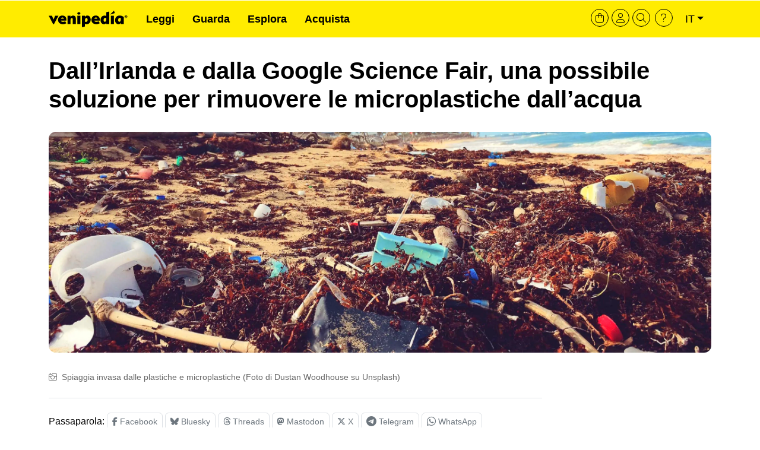

--- FILE ---
content_type: text/html; charset=UTF-8
request_url: https://venipedia.it/it/folio/dallirlanda-e-dalla-google-science-fair-una-possibile-soluzione-rimuovere-le-microplastiche
body_size: 9303
content:
<!DOCTYPE html>
<html lang="it" dir="ltr" prefix="og: https://ogp.me/ns#">
  <head>
    <meta charset="utf-8" />
<script type="module">import BugsnagPerformance from '//d2wy8f7a9ursnm.cloudfront.net/v1/bugsnag-performance.min.js';
BugsnagPerformance.start({ apiKey: '7575de755fc70263d78584586ca66eac' });</script>
<meta name="description" content="Le piccole particelle di plastica, cosiddette microplastiche, sono diventate un problema reale, dannoso per tutto il ciclo alimentare e per l&#039;inquinamento marino. Un ragazzo di 18 anni ha trovato una soluzione semplice, ma potenzialmente molto efficace." />
<link rel="canonical" href="https://venipedia.it/it/folio/dallirlanda-e-dalla-google-science-fair-una-possibile-soluzione-rimuovere-le-microplastiche" />
<meta name="generator" content="VNP" />
<meta name="rating" content="General" />
<meta property="og:site_name" content="Venipedia" />
<meta property="og:type" content="Article" />
<meta property="og:url" content="https://venipedia.it/it/folio/dallirlanda-e-dalla-google-science-fair-una-possibile-soluzione-rimuovere-le-microplastiche" />
<meta property="og:title" content="Dall’Irlanda e dalla Google Science Fair, una possibile soluzione per rimuovere le microplastiche dall’acqua" />
<meta property="og:description" content="Le piccole particelle di plastica, cosiddette microplastiche, sono diventate un problema reale, dannoso per tutto il ciclo alimentare e per l&#039;inquinamento marino. Un ragazzo di 18 anni ha trovato una soluzione semplice, ma potenzialmente molto efficace." />
<meta property="og:image" content="https://venipedia.it/sites/default/files/styles/immagine_contestuale_retina/public/repository_immagini/folio/2019/testata/copertina-microplastiche.jpg?h=8e3006ae&amp;itok=6_-33XxL" />
<meta property="og:image:url" content="https://venipedia.it/sites/default/files/styles/immagine_contestuale_retina/public/repository_immagini/folio/2019/testata/copertina-microplastiche.jpg?h=8e3006ae&amp;itok=6_-33XxL" />
<meta property="og:image:width" content="2400" />
<meta property="og:image:height" content="800" />
<meta property="article:publisher" content="https://fb.me/venipedia" />
<meta property="article:published_time" content="2019-08-05T19:33:28+0200" />
<meta property="article:modified_time" content="2025-06-05T14:29:37+0200" />
<meta name="dcterms.title" content="Dall’Irlanda e dalla Google Science Fair, una possibile soluzione per rimuovere le microplastiche dall’acqua" />
<meta name="dcterms.creator" content="Venipedia" />
<meta name="dcterms.description" content="Le piccole particelle di plastica, cosiddette microplastiche, sono diventate un problema reale, dannoso per tutto il ciclo alimentare e per l&#039;inquinamento marino. Un ragazzo di 18 anni ha trovato una soluzione semplice, ma potenzialmente molto efficace." />
<meta name="dcterms.publisher" content="Venipedia" />
<meta name="twitter:card" content="summary_large_image" />
<meta name="twitter:site" content="@venipedia" />
<meta name="twitter:title" content="Dall’Irlanda e dalla Google Science Fair, una possibile soluzione per rimuovere le microplastiche dall’acqua | Venipedia®" />
<meta name="twitter:description" content="Le piccole particelle di plastica, cosiddette microplastiche, sono diventate un problema reale, dannoso per tutto il ciclo alimentare e per l&#039;inquinamento marino. Un ragazzo di 18 anni ha trovato una soluzione semplice, ma potenzialmente molto efficace." />
<meta name="twitter:creator" content="@venipedia" />
<meta name="twitter:image" content="https://venipedia.it/sites/default/files/styles/immagine_contestuale_retina/public/repository_immagini/folio/2019/testata/copertina-microplastiche.jpg?h=8e3006ae&amp;itok=6_-33XxL" />
<meta name="theme-color" content="#ffed00" />
<meta name="MobileOptimized" content="width" />
<meta name="HandheldFriendly" content="true" />
<meta name="viewport" content="width=device-width, initial-scale=1, shrink-to-fit=no" />
<script type="application/ld+json">{"@context":"https://schema.org","@graph":[{"@type":"Article","@id":"https://venipedia.it/it/folio/dallirlanda-e-dalla-google-science-fair-una-possibile-soluzione-rimuovere-le-microplastiche#main-wrapper","headline":"Dall’Irlanda e dalla Google Science Fair, una possibile soluzione per rimuovere le microplastiche dall’acqua","name":"Dall’Irlanda e dalla Google Science Fair, una possibile soluzione per rimuovere le microplastiche dall’acqua","description":"Le piccole particelle di plastica, cosiddette microplastiche, sono diventate un problema reale, dannoso per tutto il ciclo alimentare e per l'inquinamento marino. Un ragazzo di 18 anni ha trovato una soluzione semplice, ma potenzialmente molto efficace.","image":{"@type":"ImageObject","representativeOfPage":"True","url":"https://venipedia.it/sites/default/files/styles/immagine_contestuale_retina/public/repository_immagini/folio/2019/testata/copertina-microplastiche.jpg?h=8e3006ae&amp;itok=6_-33XxL","width":"2400","height":"800"},"datePublished":"2019-08-05T19:33:28+0200","dateModified":"2025-06-05T14:29:37+0200","hasPart":{"@type":"WebPageElement","isAccessibleForFree":false,"cssSelector":".vnp-paywall-content","name":["Dall’Irlanda e dalla Google Science Fair","una possibile soluzione per rimuovere le microplastiche dall’acqua"],"url":"https://venipedia.it/it/folio/dallirlanda-e-dalla-google-science-fair-una-possibile-soluzione-rimuovere-le-microplastiche","datePublished":"2019-08-05T19:33:28+0200"},"isAccessibleForFree":false,"author":{"@type":"Organization","@id":"https://venipedia.it","name":"Venipedia","url":"https://venipedia.it","sameAs":["https://fb.me/venipedia","https://twitter.com/venipedia","https://instagram.com/venipedia","https://mastodon.uno/@venipedia","https://bsky.app/profile/venipedia.it","https://www.threads.net/@venipedia"]},"publisher":{"@type":"Organization","@id":"https://venipedia.it","name":"Venipedia","url":"https://venipedia.it","sameAs":["https://fb.me/venipedia","https://twitter.com/venipedia","https://instagram.com/venipedia","https://mastodon.uno/@venipedia","https://bsky.app/profile/venipedia.it","https://www.threads.net/@venipedia"]},"mainEntityOfPage":"https://venipedia.it/it/folio/dallirlanda-e-dalla-google-science-fair-una-possibile-soluzione-rimuovere-le-microplastiche"},{"@type":"WebPage","@id":"https://venipedia.it/it/folio/dallirlanda-e-dalla-google-science-fair-una-possibile-soluzione-rimuovere-le-microplastiche","breadcrumb":{"@type":"BreadcrumbList","itemListElement":[{"@type":"ListItem","position":1,"name":"Home","item":"https://venipedia.it/it"}]},"publisher":{"@type":"Organization","@id":"https://venipedia.it","name":"Venipedia","url":"https://venipedia.it","sameAs":["https://fb.me/venipedia","https://twitter.com/venipedia","https://instagram.com/venipedia","https://mastodon.uno/@venipedia","https://bsky.app/profile/venipedia.it","https://www.threads.net/@venipedia"]}},{"@type":"WebSite","@id":"https://venipedia.it","name":"Venipedia","url":"https://venipedia.it","potentialAction":{"@type":"SearchAction","target":{"@type":"EntryPoint","urlTemplate":"https://venipedia.it/it/cerca?q={search_term_string}","inLanguage":"it"},"query-input":"required name=search_term_string"},"publisher":{"@type":"Organization","@id":"https://venipedia.it","name":"Venipedia","url":"https://venipedia.it","sameAs":["https://fb.me/venipedia","https://twitter.com/venipedia","https://instagram.com/venipedia","https://mastodon.uno/@venipedia","https://bsky.app/profile/venipedia.it","https://www.threads.net/@venipedia"]},"mainEntity":{"@type":"WebPage","@id":"https://venipedia.it/it/folio/dallirlanda-e-dalla-google-science-fair-una-possibile-soluzione-rimuovere-le-microplastiche#main-wrapper"}}]}</script>
<meta http-equiv="x-ua-compatible" content="ie=edge" />
<link rel="icon" href="/sites/default/files/Logo%20-%20V%20-%20Profilo%20Social%20-%201200px.png" type="image/png" />
<link rel="alternate" hreflang="it" href="https://venipedia.it/it/folio/dallirlanda-e-dalla-google-science-fair-una-possibile-soluzione-rimuovere-le-microplastiche" />

    <title>Dall’Irlanda e dalla Google Science Fair, una possibile soluzione per rimuovere le microplastiche dall’acqua | Venipedia®</title>
    <link rel="preconnect" href="https://mercante.venipedia.it" crossorigin>
    <link rel="preconnect" href="https://api.tiles.mapbox.com" crossorigin>
    <link rel="dns-prefetch" href="https://cdn.jsdelivr.net">
    <link rel="dns-prefetch" href="https://cdnjs.cloudflare.com">
    <link rel="dns-prefetch" href="https://cdn.plyr.io">
    <link rel="dns-prefetch" href="https://d2wy8f7a9ursnm.cloudfront.net">
    <link rel="stylesheet" media="all" href="/sites/default/files/css/css_4XDUA3f54hkSbeL5_mbshBfV1skm_0_HlXUqdU34M6Y.css?delta=0&amp;language=it&amp;theme=venipedia_d8&amp;include=eJxlzkEOwjAMRNELhWbLbSK7HgWjJI7itKW3R2KDKJvZPI302Wz6HNQT0xhqMRdjKjefZ9GWA1-9wp0yPB0Pnfj3ZoKw2kCUsXUqCz3pFfz0iRqZHGFH0w5RSnKP3_8q7ZcuJbvi8PjZpZpsBW-EzUnU" />
<link rel="stylesheet" media="all" href="/sites/default/files/css/css_4c4O5emfjZSKOrfAAoGegAMzk3UI5r7mf0IAmsgzaQY.css?delta=1&amp;language=it&amp;theme=venipedia_d8&amp;include=eJxlzkEOwjAMRNELhWbLbSK7HgWjJI7itKW3R2KDKJvZPI302Wz6HNQT0xhqMRdjKjefZ9GWA1-9wp0yPB0Pnfj3ZoKw2kCUsXUqCz3pFfz0iRqZHGFH0w5RSnKP3_8q7ZcuJbvi8PjZpZpsBW-EzUnU" />
<link rel="stylesheet" media="all" href="//cdn.jsdelivr.net/npm/bootstrap@5.2.0/dist/css/bootstrap.min.css" />
<link rel="stylesheet" media="all" href="/sites/default/files/css/css_goUQXYTamfLhZzoKtYsux6qj2oBIpGohWzWr13dJeO8.css?delta=3&amp;language=it&amp;theme=venipedia_d8&amp;include=eJxlzkEOwjAMRNELhWbLbSK7HgWjJI7itKW3R2KDKJvZPI302Wz6HNQT0xhqMRdjKjefZ9GWA1-9wp0yPB0Pnfj3ZoKw2kCUsXUqCz3pFfz0iRqZHGFH0w5RSnKP3_8q7ZcuJbvi8PjZpZpsBW-EzUnU" />
<link rel="stylesheet" media="print" href="/sites/default/files/css/css_LAPqtZYkAStxVg1En2fAXXpbhoP_E8E8iyf--Lpb9yc.css?delta=4&amp;language=it&amp;theme=venipedia_d8&amp;include=eJxlzkEOwjAMRNELhWbLbSK7HgWjJI7itKW3R2KDKJvZPI302Wz6HNQT0xhqMRdjKjefZ9GWA1-9wp0yPB0Pnfj3ZoKw2kCUsXUqCz3pFfz0iRqZHGFH0w5RSnKP3_8q7ZcuJbvi8PjZpZpsBW-EzUnU" />

    <script src="https://cdnjs.cloudflare.com/ajax/libs/openseadragon/4.1.0/openseadragon.min.js"></script>

  </head>
  <body class="layout-one-sidebar layout-sidebar-second page-node-12708 user-role-anonymous path-node node--type-folio">
    <a href="#main-content" class="visually-hidden focusable skip-link">
      Salta al contenuto principale
    </a>
    
      <div class="dialog-off-canvas-main-canvas" data-off-canvas-main-canvas>
    
<div id="page-wrapper">
  <div id="page">
    <header id="header" class="header" role="banner" aria-label="Site header">
                                <nav class="navbar navbar-expand-lg" id="navbar-main">
                        <div class="container">
                                  <a id="logo-desktop" href="/it" title="Home" rel="home" class="navbar-brand d-none d-md-block">
      <img loading="lazy" src="/themes/custom/venipedia_d8/img/std/vnp-logo-2021-black.svg" alt="Home" class="img-fluid d-inline-block align-top" width="133" height="30"/>


            
    </a>
    <a id="logo-mobile" href="/it" title="Home" rel="home" class="navbar-brand d-block d-md-none">
    <img loading="lazy" src="/themes/custom/venipedia_d8/img/std/vnp-logo-compresso-2025.svg" alt="Home" class="img-fluid d-inline-block align-top" width="40" height="40"/>

    </a>
    

                            <ul id="header-tools-mobile" class="justify-content-end links-inline nav list-unstyled navbar-toggler collapsed">
                <li>
                  <a class="venipedia-cart-btn header-tools" href="https://mercante.venipedia.it/cart" title="Vai al carrello">
                    <i class="fal fa-shopping-bag fa-sm"></i>
                  </a>
                </li>
                <li>
                  <a class="venipedia-login-user-access header-tools" href="https://mercante.venipedia.it/my-account" title="La tua area personale">
                    <i class="fal fa-user fa-sm"></i>
                  </a>
                </li>
                <li>
                  <a class="venipedia-search-btn header-tools" href="/it/cerca" title="Cerca">
                    <i class="fal fa-search fa-sm"></i>
                  </a>
                </li>
                <li>
                  <a class="venipedia-faq-btn header-tools" href="https://venipedia.it/it/aiuto" title="Hai bisogno di aiuto?">
                    <i class="fal fa-question fa-sm"></i>
                  </a>
                </li>
              </ul>
                <button class="navbar-toggler collapsed" type="button" data-bs-toggle="offcanvas" data-bs-target="#vnpMenuMobile" aria-controls="vnpMenuMobile" aria-expanded="false" aria-label="Toggle navigation">
                  <i class="fa fa-bars"></i>
                </button>
                <div class="navbar-collapse justify-content-between" id="CollapsingNavbar">
                    <nav role="navigation" aria-labelledby="block-venipedia-d8-menuprincipalev2-menu" id="block-venipedia-d8-menuprincipalev2" class="d-none d-lg-block block block-menu navigation menu--menu-menu-principale-v2">
            
  <h2 class="visually-hidden" id="block-venipedia-d8-menuprincipalev2-menu">Menu principale V2</h2>
  

        
				<ul class="clearfix nav">

      
              <li class="nav-item">
        <a class="nav-link" href="/it/leggi">Leggi</a>
      </li>
    
      
              <li class="nav-item">
        <a class="nav-link" href="/it/guarda">Guarda</a>
      </li>
    
      
              <li class="nav-item">
        <a class="nav-link" href="/it/esplora">Esplora</a>
      </li>
    
      
              <li class="nav-item">
        <a class="nav-link" href="https://mercante.venipedia.it/">Acquista</a>
      </li>
    
  </ul>



  </nav>


                                      <div class="form-inline navbar-form">
                        <section class="row region region-header-form">
    <div class="language-switcher-language-url d-none d-lg-block block block-language block-language-blocklanguage-interface" id="block-venipedia-d8-selettorelingua" role="navigation">
  
    
        
<nav id="venipedia-header-toolbar">
  <ul  class="links nav links-inline">
    <li>
      <a class="venipedia-cart-btn header-tools" href="https://mercante.venipedia.it/cart" title="Vai al carrello">
        <i class="fal fa-shopping-bag fa-lg"></i>
      </a>
    </li>
    <li>
      <a class="venipedia-account-btn header-tools" href="https://mercante.venipedia.it/my-account" title="La tua area personale">
        <i class="fal fa-user fa-lg"></i>
      </a>
    </li>
    <li>
      <a class="venipedia-search-btn header-tools" href="/it/cerca" title="Cerca">
        <i class="fal fa-search fa-lg"></i>
      </a>
    </li>
    <li>
      <a class="venipedia-help-btn header-tools" href="/it/aiuto" title="Hai bisogno di aiuto?">
        <i class="fal fa-question fa-lg"></i>
      </a>
    </li>
          <li id="venipedia-lang-dropdown" class="dropdown">
          <span id="lingua-it" class="d-none"></span>
          <a class="btn dropdown-toggle" href="#" type="button" id="dropdownlingua" data-bs-toggle="dropdown" aria-expanded="false">it</a>
          <ul class="dropdown-menu" aria-labelledby="dropdownlingua"><li><a href="/it/folio/dallirlanda-e-dalla-google-science-fair-una-possibile-soluzione-rimuovere-le-microplastiche" class="language-link is-active" hreflang="it" data-drupal-link-system-path="node/12708" aria-current="page">Italiano</a></li></ul>
      </li>
        </ul>
</nav>

  </div>

  </section>

                    </div>
                                  </div>
                                                    </div>
                      </nav>
                  </header>
          <div class="highlighted">
        <aside class="container section clearfix" role="complementary">
            <div data-drupal-messages-fallback class="hidden"></div>


        </aside>
      </div>
            <div id="main-wrapper" class="layout-main-wrapper clearfix">
                    <div id="breadcrumb-container" class="container">
            <section class="row py-3 region region-breadcrumb">
    <div id="block-venipedia-d8-page-title" class="col block block-core block-page-title-block">
  
    
        

      <h1 class="title"> <span class="gdpr-excluded field field--name-title field--type-string field--label-hidden">Dall’Irlanda e dalla Google Science Fair, una possibile soluzione per rimuovere le microplastiche dall’acqua</span>
</h1>
  




  </div>

  </section>

        </div>
                        <div id="content-opener" class="page-image-header container">
              <section class="region region-precontent">
    <div id="block-venipedia-d8-immaginemedia" class="block block-ctools-block block-entity-fieldnodefield-image-media">
  
    
        
      <div>
  
  
            <div class="gdpr-excluded field field--name-field-media-image field--type-image field--label-hidden field__item">    <picture>
                  <source srcset="/sites/default/files/styles/immagine_contestuale_retina/public/repository_immagini/folio/2019/testata/copertina-microplastiche.webp?h=8e3006ae&amp;itok=6_-33XxL 2x" media="all and (min-width: 992px)" type="image/webp" width="2400" height="800"/>
              <source srcset="/sites/default/files/styles/copertina_md/public/repository_immagini/folio/2019/testata/copertina-microplastiche.webp?h=8e3006ae&amp;itok=neBuG8ig 1x" media="all and (max-width: 767px)" type="image/webp" width="1200" height="480"/>
              <source srcset="/sites/default/files/styles/copertina_md/public/repository_immagini/folio/2019/testata/copertina-microplastiche.webp?h=8e3006ae&amp;itok=neBuG8ig 1x, /sites/default/files/styles/copertina_sm/public/repository_immagini/folio/2019/testata/copertina-microplastiche.webp?h=8e3006ae&amp;itok=eLPj8OLn 2x" media="all and (max-width: 576px)" type="image/webp" width="1200" height="480"/>
              <source srcset="/sites/default/files/styles/immagine_contestuale_retina/public/repository_immagini/folio/2019/testata/copertina-microplastiche.jpg?h=8e3006ae&amp;itok=6_-33XxL 2x" media="all and (min-width: 992px)" type="image/jpeg" width="2400" height="800"/>
              <source srcset="/sites/default/files/styles/copertina_md/public/repository_immagini/folio/2019/testata/copertina-microplastiche.jpg?h=8e3006ae&amp;itok=neBuG8ig 1x" media="all and (max-width: 767px)" type="image/jpeg" width="1200" height="480"/>
              <source srcset="/sites/default/files/styles/copertina_md/public/repository_immagini/folio/2019/testata/copertina-microplastiche.jpg?h=8e3006ae&amp;itok=neBuG8ig 1x, /sites/default/files/styles/copertina_sm/public/repository_immagini/folio/2019/testata/copertina-microplastiche.jpg?h=8e3006ae&amp;itok=eLPj8OLn 2x" media="all and (max-width: 576px)" type="image/jpeg" width="1200" height="480"/>
                  <img loading="eager" width="2400" height="800" src="/sites/default/files/styles/immagine_contestuale_retina/public/repository_immagini/folio/2019/testata/copertina-microplastiche.jpg?h=8e3006ae&amp;itok=6_-33XxL" alt="" />

  </picture>

</div>
      
</div>

  
  </div>

  </section>

          </div>
        
        <div id="main" class="container">
          <div class="row row-offcanvas row-offcanvas-left clearfix">
              <main class="main-content col" id="content" role="main">
                <section class="section">
                  <a href="#main-content" id="main-content" tabindex="-1"></a>
                                      <div id="vnpMenuMobile" class="offcanvas offcanvas-start align-items-end offcanvas-mobile">
                      <div class="offcanvas-header container g-0 justify-content-end">
                        <button type="button" class="btn-close text-reset" data-bs-dismiss="offcanvas" aria-label="Close">
                          <i class="fa-solid fa-xmark"></i>
                        </button>
                      </div>
                      <div class="offcanvas-body container">
                                                  <p><a class="text-decoration-none" title="Accedi — o — registrati" href="https://mercante.venipedia.it/my-account"><i class="fa fa-user me-2"></i>Accedi — o — registrati</a></p>
                                                                            <section class="region region-top-header">
    <nav role="navigation" aria-labelledby="block-venipedia-d8-selezionelinguamobile-menu" id="block-venipedia-d8-selezionelinguamobile" class="border-top border-bottom p-4 block block-menu navigation menu--selezione-lingua---mobile">
            
  <h2 class="visually-hidden" id="block-venipedia-d8-selezionelinguamobile-menu">Selezione lingua – mobile</h2>
  

        
        <ul class="clearfix vertical-menu mb-0 list-unstyled">
                <li class="nav-item English">
                          <a href="/en/node/12708" class="language-link nav-link nav-link--en-node-12708" hreflang="en" data-drupal-link-system-path="node/12708">English</a>
              </li>
                <li class="nav-item Italiano">
                          <a href="/it/folio/dallirlanda-e-dalla-google-science-fair-una-possibile-soluzione-rimuovere-le-microplastiche" class="language-link nav-link nav-link--it-folio-dallirlanda-e-dalla-google-science-fair-una-possibile-soluzione-rimuovere-le-microplastiche is-active" hreflang="it" data-drupal-link-system-path="node/12708" aria-current="page">Italiano</a>
              </li>
        </ul>
  


  </nav>
<nav role="navigation" aria-labelledby="block-venipedia-d8-menumobile-menu" id="block-venipedia-d8-menumobile" class="p-4 block block-menu navigation menu--menu-menu-principale-v2">
            
  <h2 class="visually-hidden" id="block-venipedia-d8-menumobile-menu">Menu principale V2 - Mobile</h2>
  

        
        <ul class="clearfix vertical-menu mb-0 list-unstyled">
                <li class="nav-item Leggi">
                          <a href="/it/leggi" class="nav-link nav-link--it-leggi" data-drupal-link-system-path="node/11844">Leggi</a>
              </li>
                <li class="nav-item Guarda">
                          <a href="/it/guarda" class="nav-link nav-link--it-guarda" data-drupal-link-system-path="node/11845">Guarda</a>
              </li>
                <li class="nav-item Esplora">
                          <a href="/it/esplora" class="nav-link nav-link--it-esplora" data-drupal-link-system-path="node/11846">Esplora</a>
              </li>
                <li class="nav-item Acquista">
                          <a href="https://mercante.venipedia.it/" class="nav-link nav-link-https--mercantevenipediait-">Acquista</a>
              </li>
        </ul>
  


  </nav>

  </section>

                                              </div>
                    </div>
                                      <div id="block-venipedia-d8-creditiimmaginecopertina" class="field-block mt-3 mb-3 pb-0 block block-ctools-block block-entity-fieldnodefield-crediti-immagine-copertina">
  
    
        
            <div class="gdpr-excluded field field--name-field-crediti-immagine-copertina field--type-string field--label-hidden field__item"><i class="fa-regular fa-camera-retro me-2"></i>Spiaggia invasa dalle plastiche e microplastiche (Foto di Dustan Woodhouse su Unsplash)</div>
      
  </div>
<div id="venipedia-social-node-share" class="block block-bz-custom-venipedia block-venipedia-soacialsahre-block">
  
    
        <section id="venipedia-social-node-share" class="block vnp-social-share-block my-4 py-4 border-top border-bottom">
        <p class="mb-0"><span class="venipedia-social-node-share-label">Passaparola:</span>
        <span class="venipedia-social-node-share-buttons">
          <a rel="popup standard 600 400" target="_blank" class="btn btn-default btn-sm text-secondary text-decoration-none border rounded" href="https://facebook.com/sharer/sharer.php?u=https://venipedia.it/it/folio/dallirlanda-e-dalla-google-science-fair-una-possibile-soluzione-rimuovere-le-microplastiche&amp;t=Dall’Irlanda e dalla Google Science Fair, una possibile soluzione per rimuovere le microplastiche dall’acqua" data-toggle="tooltip" data-placement="top" title="Condividi su Facebook"><i class="fab fa-facebook-f"></i> <span class="social-text-name">Facebook</span></a>
          <a rel="popup standard 600 400" target="_blank" class="btn btn-default btn-sm text-secondary text-decoration-none border rounded" href="https://bsky.app/intent/compose?text=Dall’Irlanda e dalla Google Science Fair, una possibile soluzione per rimuovere le microplastiche dall’acqua → https://venipedia.it/it/folio/dallirlanda-e-dalla-google-science-fair-una-possibile-soluzione-rimuovere-le-microplastiche" data-toggle="tooltip" data-placement="top" title="Condividi su Bluesky"><i class="fab fa-bluesky"></i> <span class="social-text-name">Bluesky</span></a>
          <a rel="popup standard 600 400" target="_blank" class="btn btn-default btn-sm text-secondary text-decoration-none border rounded" href="https://threads.net/intent/post?text=Dall’Irlanda e dalla Google Science Fair, una possibile soluzione per rimuovere le microplastiche dall’acqua → https://venipedia.it/it/folio/dallirlanda-e-dalla-google-science-fair-una-possibile-soluzione-rimuovere-le-microplastiche" data-toggle="tooltip" data-placement="top" title="Condividi su Threads"><i class="fab fa-threads"></i> <span class="social-text-name">Threads</span></a>
          <a rel="popup standard 600 400" target="_blank" class="btn btn-default btn-sm text-secondary text-decoration-none border rounded" href="https://mastodon.social/share?text=Dall’Irlanda e dalla Google Science Fair, una possibile soluzione per rimuovere le microplastiche dall’acqua → https://venipedia.it/it/folio/dallirlanda-e-dalla-google-science-fair-una-possibile-soluzione-rimuovere-le-microplastiche" data-toggle="tooltip" data-placement="top" title="Condividi su Mastodon"><i class="fab fa-mastodon"></i> <span class="social-text-name">Mastodon</span></a>
          <a rel="popup standard 600 400" target="_blank" class="btn btn-default btn-sm text-secondary text-decoration-none border rounded" href="https://twitter.com/share?url=https://venipedia.it/it/folio/dallirlanda-e-dalla-google-science-fair-una-possibile-soluzione-rimuovere-le-microplastiche&amp;text=Dall’Irlanda e dalla Google Science Fair, una possibile soluzione per rimuovere le microplastiche dall’acqua" data-toggle="tooltip" data-placement="top" title="Condividi su X"><i class="fab fa-x-twitter"></i> <span class="social-text-name">X</span></a>
          <a rel="popup standard 600 400" target="_blank" class="btn btn-default btn-sm text-secondary text-decoration-none border rounded" href="https://telegram.me/share/url?text=Dall’Irlanda e dalla Google Science Fair, una possibile soluzione per rimuovere le microplastiche dall’acqua&amp;url=https://venipedia.it/it/folio/dallirlanda-e-dalla-google-science-fair-una-possibile-soluzione-rimuovere-le-microplastiche" data-toggle="tooltip" data-placement="top" title="Condividi su Telegram"><i class="fab fa-telegram fa-lg"></i> <span class="social-text-name">Telegram</span></a>
          <a rel="popup standard 600 400" target="_blank" class="btn btn-default btn-sm text-secondary text-decoration-none border rounded" href="https://wa.me/?text=Dall’Irlanda e dalla Google Science Fair, una possibile soluzione per rimuovere le microplastiche dall’acqua https://venipedia.it/it/folio/dallirlanda-e-dalla-google-science-fair-una-possibile-soluzione-rimuovere-le-microplastiche" data-toggle="tooltip" data-placement="top" title="Condividi su WhatsApp"><i class="fab fa-whatsapp fa-lg"></i> <span class="social-text-name">WhatsApp</span></a>
        </span>
        </p>
      </section>
  </div>
<div class="views-element-container d-block d-sm-none block block-views block-views-blockbanner-promo-e-vari-vnp-banner-read-mobile" id="venipedia-d8-vnp-banner-read-mobile">
  
    
        <div><div class="view view-banner-promo-e-vari view-id-banner_promo_e_vari view-display-id-vnp_banner_read_mobile js-view-dom-id-d2f46a068c18027b4ee2f6b4deeabba51fe3549bb09a32d4c6af0b1f5d2614b3">
  
    
      
  
          </div>
</div>

  </div>
<div id="block-venipedia-d8-body" class="body-summary block block-ctools-block block-entity-fieldnodebody">
  
    
        
            <div class="gdpr-excluded clearfix text-formatted field field--name-body field--type-text-with-summary field--label-hidden field__item"><p>Le piccole particelle di plastica, cosiddette microplastiche, sono diventate un problema reale, dannoso per tutto il ciclo alimentare e per l'inquinamento marino. Un ragazzo di 18 anni ha trovato una soluzione semplice, ma potenzialmente molto efficace.</p></div>
      
  </div>
<div id="block-venipedia-d8-contenutodellapaginaprincipale--2" class="block block-system block-system-main-block">
  
    
        

<article data-history-node-id="12708" class="node node--type-folio node--view-mode-full clearfix">
  <header>
    
                  
      </header>
  <div class="node__content clearfix">
              <div id="vnp-paywall-preview">
                            <p>Vale la pena ricordarlo: le microplastiche riguardano tutti noi. Le produciamo e le ritroviamo ogni giorno nei nostri mari, nel nostro ciclo alimentare e sono un grande problema da risolvere insieme alla crisi climatica. In pratica, ogni settimana è come se mangiassimo una carta di credito (ovvero l'equivalente di 5 gr di microplastiche).<br />
<br />
Delle microplastiche abbiamo già parlato nel 2013, in un vecchio approfondimento legato alla morìa di pesci in laguna che si è verificata quell’anno e più specificatamente al come questi micro granuli di plastica, chiamati nurdles, sono in grad</p>
              </div>
      <div id="vnp-paywall-content" class="vnp-paywall-content d-none" data-nosnippet>Questo contenuto è protetto da paywall e richiede un abbonamento o una registrazione.</div>

      <!-- / VNP Paywall Preview -->
      <!-- VNP Paywall CTA -->
      <div id="vnp-paywall-cta" data-nosnippet>
        <p id="vnp-paywall-cta-access-link">Hai già un abbonamento attivo? <a href="/user/login?destination=node/12708">Accedi →</a></p>
        <p id="vnp-paywall-cta-continue-reading">Continua a leggere:</p>
      <div id="vnp-paywall-cta-box">
                <p id="vnp-paywall-cta-box-price"><strong>7,99€ al mese</strong>, oppure <strong>59€ l'anno</strong></p>
        <p id="vnp-paywall-cta-box-disclaimer-quick"><strong>Zero rumore. Pura scoperta. Massima privacy.</strong><br/>Puoi disdire quando vuoi.</p>
        <p id="vnp-paywall-cta-box-subscription-button"><a href="https://mercante.venipedia.it/shop/abbonamenti/abbonati-a-venipedia/">Vivi l'esperienza completa</a></p>
      </div>
      <div id="vnp-paywall-cta-box-7days">
        <p id="vnp-paywall-or">oppure</p>
        <p id="vnp-paywall-cta-box-subscription-7days-button"><a href="https://mercante.venipedia.it/shop/abbonamenti/accesso-a-venipedia-7-giorni/">Accesso 7 giorni a 1,99€</a></p>
      </div>
    </div>
          </div>
</article>

  </div>
<div class="views-element-container py-4 block block-views block-views-blockcontent-leggi-related-random" id="block-venipedia-d8-views-block-content-leggi-related-random">
  
    
        <div><div class="section-view section-view-read views-read-random view view-content view-id-content view-display-id-leggi_related_random js-view-dom-id-75a191a1134fe335c3eafff5744ac3ce579da779e1fd5def4dce20170b52e92b">
  
    
      <div class="view-header">
      <h3 class="block-title-deco text-uppercase mb-3">Leggi anche</h3>
    </div>
      
      <div class="view-content">
      <div id="views-bootstrap-content-leggi-related-random"  class="grid views-view-grid row">
          <div class="mb-3 colored-grid col-12 col-sm-6 col-md-3 col-lg-3 col-xl-3 col-xxl-3"><div class="views-field views-field-title"><span class="field-content"><a href="https://venipedia.it/it/folio/venipedia-contribuisce-alla-lotta-contro-il-cambiamento-climatico-con-un-programma-di"><div>
  
  
            <div class="gdpr-excluded field field--name-field-media-image field--type-image field--label-hidden field__item">    <picture>
                  <source srcset="/sites/default/files/styles/grid_contextual_retina/public/repository_immagini/folio/2021/principale/venipedia_-_reforestaction_-_amazzonia.webp?h=8e3006ae&amp;itok=Ecn10w3a 1x" type="image/webp" width="1200" height="400" />
              <source srcset="/sites/default/files/styles/grid_contextual_retina/public/repository_immagini/folio/2021/principale/venipedia_-_reforestaction_-_amazzonia.jpg?h=8e3006ae&amp;itok=Ecn10w3a 1x" type="image/jpeg" width="1200" height="400" />
                  <img loading="lazy" srcset="/sites/default/files/styles/grid_contextual_retina/public/repository_immagini/folio/2021/principale/venipedia_-_reforestaction_-_amazzonia.jpg?h=8e3006ae&amp;itok=Ecn10w3a 1x" width="1200" height="400" src="/sites/default/files/styles/grid_contextual_retina/public/repository_immagini/folio/2021/principale/venipedia_-_reforestaction_-_amazzonia.jpg?h=8e3006ae&amp;itok=Ecn10w3a" alt="" />

  </picture>

</div>
      
</div>
</a>
<h3 class="grid-node-title p-3"><a href="/it/folio/venipedia-contribuisce-alla-lotta-contro-il-cambiamento-climatico-con-un-programma-di" hreflang="it">Venipedia contribuisce alla lotta contro il cambiamento climatico con un programma di rimboschimento in Amazzonia</a></h3></span></div></div>
          <div class="mb-3 colored-grid col-12 col-sm-6 col-md-3 col-lg-3 col-xl-3 col-xxl-3"><div class="views-field views-field-title"><span class="field-content"><a href="https://venipedia.it/it/enciclopedia/chiesa-di-san-stae"><div>
  
  
            <div class="gdpr-excluded field field--name-field-media-image field--type-image field--label-hidden field__item">    <picture>
                  <source srcset="/sites/default/files/styles/grid_contextual_retina/public/repository_immagini/enciclopedia/2022/principale/san-stae-chiesa-testata1200x400.webp?h=7acbc861&amp;itok=bxKDPgig 1x" type="image/webp" width="1200" height="400" />
              <source srcset="/sites/default/files/styles/grid_contextual_retina/public/repository_immagini/enciclopedia/2022/principale/san-stae-chiesa-testata1200x400.jpg?h=7acbc861&amp;itok=bxKDPgig 1x" type="image/jpeg" width="1200" height="400" />
                  <img loading="lazy" srcset="/sites/default/files/styles/grid_contextual_retina/public/repository_immagini/enciclopedia/2022/principale/san-stae-chiesa-testata1200x400.jpg?h=7acbc861&amp;itok=bxKDPgig 1x" width="1200" height="400" src="/sites/default/files/styles/grid_contextual_retina/public/repository_immagini/enciclopedia/2022/principale/san-stae-chiesa-testata1200x400.jpg?h=7acbc861&amp;itok=bxKDPgig" alt="La Chiesa di San Stae." />

  </picture>

</div>
      
</div>
</a>
<h3 class="grid-node-title p-3"><a href="/it/enciclopedia/chiesa-di-san-stae" hreflang="it">Chiesa di San Stae</a></h3></span></div></div>
          <div class="mb-3 colored-grid col-12 col-sm-6 col-md-3 col-lg-3 col-xl-3 col-xxl-3"><div class="views-field views-field-title"><span class="field-content"><a href="https://venipedia.it/it/enciclopedia/marino-morosini"><div>
  
  
            <div class="field field--name-field-media-image field--type-image field--label-hidden field__item">    <picture>
                  <source srcset="/sites/default/files/styles/grid_contextual_retina/public/repository_immagini/enciclopedia/2023/principale/44%20Marino%20Morosini.webp?h=7acbc861&amp;itok=qs-yeJ_Z 1x" type="image/webp" width="1200" height="400" />
              <source srcset="/sites/default/files/styles/grid_contextual_retina/public/repository_immagini/enciclopedia/2023/principale/44%20Marino%20Morosini.jpg?h=7acbc861&amp;itok=qs-yeJ_Z 1x" type="image/jpeg" width="1200" height="400" />
                  <img loading="lazy" srcset="/sites/default/files/styles/grid_contextual_retina/public/repository_immagini/enciclopedia/2023/principale/44%20Marino%20Morosini.jpg?h=7acbc861&amp;itok=qs-yeJ_Z 1x" width="1200" height="400" src="/sites/default/files/styles/grid_contextual_retina/public/repository_immagini/enciclopedia/2023/principale/44%20Marino%20Morosini.jpg?h=7acbc861&amp;itok=qs-yeJ_Z" alt="Incisione raffigurante il doge Marino Morosini." />

  </picture>

</div>
      
</div>
</a>
<h3 class="grid-node-title p-3"><a href="/it/enciclopedia/marino-morosini" hreflang="it">Marino Morosini </a></h3></span></div></div>
          <div class="mb-3 colored-grid col-12 col-sm-6 col-md-3 col-lg-3 col-xl-3 col-xxl-3"><div class="views-field views-field-title"><span class="field-content"><a href="https://venipedia.it/it/folio/i-grandi-pittori-venezia-dal-300-poi"><div>
  
  
            <div class="gdpr-excluded field field--name-field-media-image field--type-image field--label-hidden field__item">    <picture>
                  <source srcset="/sites/default/files/styles/grid_contextual_retina/public/repository_immagini/folio/2020/principale/tintoretto_-_doge_alvise_mocenigo.webp?h=8e3006ae&amp;itok=GOOIHB8r 1x" type="image/webp" width="1200" height="400" />
              <source srcset="/sites/default/files/styles/grid_contextual_retina/public/repository_immagini/folio/2020/principale/tintoretto_-_doge_alvise_mocenigo.jpg?h=8e3006ae&amp;itok=GOOIHB8r 1x" type="image/jpeg" width="1200" height="400" />
                  <img loading="lazy" srcset="/sites/default/files/styles/grid_contextual_retina/public/repository_immagini/folio/2020/principale/tintoretto_-_doge_alvise_mocenigo.jpg?h=8e3006ae&amp;itok=GOOIHB8r 1x" width="1200" height="400" src="/sites/default/files/styles/grid_contextual_retina/public/repository_immagini/folio/2020/principale/tintoretto_-_doge_alvise_mocenigo.jpg?h=8e3006ae&amp;itok=GOOIHB8r" alt="" />

  </picture>

</div>
      
</div>
</a>
<h3 class="grid-node-title p-3"><a href="/it/folio/i-grandi-pittori-venezia-dal-300-poi" hreflang="it">I grandi pittori a Venezia dal &#039;300 in poi</a></h3></span></div></div>
    </div>

    </div>
  
          </div>
</div>

  </div>


                </section>
              </main>
                                      <div class="sidebar_second sidebar col-md-3 order-last" id="sidebar_second">
                <aside class="section" role="complementary">
                    

                </aside>
              </div>
                      </div>
        </div>
          </div>


          <div id="pre-footer">
                  <section id="creazione-aggiornamento-nodo" class="container py-4">
            Pubblicato: <strong>Lunedì, 5 Agosto 2019</strong>
          </section>
                      </div>
        <footer class="site-footer">
              <div class="container">
                                <div class="site-footer__bottom">
                <section class="region region-footer-fifth">
    <div id="block-venipedia-d8-disclaimerafondopagina" class="container px-sm-4 py-4 block-content-basic block block-block-content block-block-content55b799e0-c8e0-4bc0-a473-ab4cf87fbf27">
  
    
        
            <div class="clearfix text-formatted field field--name-body field--type-text-with-summary field--label-hidden field__item"><div class="row">
<div class="footer-navigation col-xs-12 col-sm-3 text-left">
	<p class="footer-disclaimer">
	<img loading="lazy" alt="Logo di Venipedia" src="/themes/custom/venipedia_d8/img/std/vnp-logo-2021-grigio.svg" width="100" height="23" /><br/><br/>
	<strong>Per menti curiose.<br/>Genuinamente da Venezia. </strong><br/> Zero rumore. Pura scoperta. Massima privacy.<br/><br/>
©2026 Venipedia
	</p>
</div>
<div id="footer-info" class="footer-navigation col-xs-12 col-sm-3">
<h4>Informazioni generali</h4>
<ul>
	<li><a class="text-decoration-none" href="https://venipedia.it/it/aiuto/e-la-tua-prima-volta-su-venipedia" title="È la tua prima volta qui?">È la tua prima volta qui?</a></li>
	<li><a class="text-decoration-none" href="https://venipedia.it/it/aiuto/contatta-venipedia" title="Contatta Venipedia">Contatta Venipedia</a></li>
	<li><a class="text-decoration-none" href="/it/venipedia-virtuosa" title="Venipedia Virtuosa">Venipedia Virtuosa: il nostro impegno</a></li>
</ul>
</div>
<div id="footer-acquisto" class="footer-navigation col-xs-12 col-sm-3">
	<h4><i class="far fa-shield-check"></i> Acquisto sicuro e protetto con Stripe</h4>
<i class="fab fa-cc-stripe fa-2x"></i>
	<br/><br/>
<ul>
	<li><a class="text-decoration-none" href="https://venipedia.it/it/aiuto/acquisto-sicurezza-e-pagamenti">Acquisto in sicurezza e pagamenti</a></li>
	<li><a class="text-decoration-none" href="https://venipedia.it/it/aiuto/caratteristiche-generali-dei-prodotti">Caratteristiche generali dei prodotti</a></li>
	<li><a class="text-decoration-none" href="https://venipedia.it/it/aiuto/termini-duso-pagamenti-e-rimborsi" title="Termini d'uso, pagamenti e rimborsi">Termini d'uso, pagamenti e rimborsi</a></li>
	<li><a class="text-decoration-none" href="https://venipedia.it/it/aiuto/termini-del-servizio-e-di-vendita">Termini di servizio e vendita</a></li>
	<li><a class="text-decoration-none" href="https://venipedia.it/it/aiuto/privacy-policy" title="Privacy e cookie">Privacy e cookie: informazioni</a></li>
	<li><a class="text-decoration-none" href="https://venipedia.it/it/aiuto/spedizioni-costi-e-tempistiche">Spedizioni</a></li>
	<li><a class="text-decoration-none" href="https://venipedia.it/it/aiuto/diritto-di-recesso">Diritto di recesso</a></li>
	<li><a class="text-decoration-none" href="https://venipedia.it/it/aiuto/come-effettuare-un-reso">Resi</a></li>
</ul>
</div>
<div id="footer-social" class="footer-navigation col-xs-12 col-sm-3">
	<h4>Resta in contatto</h4>
	<ul>
	<li><a  class="text-decoration-none" href="https://fb.me/venipedia" title="Vai alla nostra pagina su Facebook"><i class="fa-brands fa-facebook"></i> Facebook</a></li>
	<li><a  class="text-decoration-none" href="https://twitter.com/venipedia" title="Vai al nostro profilo su X (ex Twitter)"><i class="fa-brands fa-x-twitter"></i> X (ex Twitter)</a></li>
	<li><a  class="text-decoration-none" href="https://instagram.com/venipedia" title="Vai al nostro profilo su Instagram"><i class="fa-brands fa-instagram"></i> Instagram</a></li>
	<li><a  class="text-decoration-none" href="https://mastodon.uno/@venipedia" title="Vai al nostro profilo su Mastodon"><i class="fa-brands fa-mastodon"></i> Mastodon</a></li>
	<li><a  class="text-decoration-none" href="https://bsky.app/profile/venipedia.it" title="Vai al nostro profilo su Bluesky"><i class="fa-brands fa-bluesky"></i> Bluesky</a></li>
	<li><a  class="text-decoration-none" href="https://www.threads.net/@venipedia" title="Vai al nostro profilo su Threads"><i class="fa-brands fa-threads"></i> Threads</a></li>
	</ul>
</div>
</div> </div>
      
  </div>

  </section>

            </div>
                  </div>
          </footer>
  </div>
</div>

  </div>

    
    <script type="application/json" data-drupal-selector="drupal-settings-json">{"path":{"baseUrl":"\/","pathPrefix":"it\/","currentPath":"node\/12708","currentPathIsAdmin":false,"isFront":false,"currentLanguage":"it"},"pluralDelimiter":"\u0003","suppressDeprecationErrors":true,"ajaxPageState":{"libraries":"[base64]","theme":"venipedia_d8","theme_token":null},"ajaxTrustedUrl":[],"bugsnag":{"apiKey":"7575de755fc70263d78584586ca66eac"},"views":{"ajax_path":"\/it\/views\/ajax","ajaxViews":{"views_dom_id:75a191a1134fe335c3eafff5744ac3ce579da779e1fd5def4dce20170b52e92b":{"view_name":"content","view_display_id":"leggi_related_random","view_args":"12708","view_path":"\/node\/12708","view_base_path":null,"view_dom_id":"75a191a1134fe335c3eafff5744ac3ce579da779e1fd5def4dce20170b52e92b","pager_element":0}}},"user":{"uid":0,"permissionsHash":"02547d403906460ca9f2f8e3425794b4b9fd92e88dcdfafe8f3d688038023e35"}}</script>
<script src="/sites/default/files/js/js_1dPqQvnxIUvS3MSAdUoHlzNFIQp-9IcMqO1SKY3GZWM.js?scope=footer&amp;delta=0&amp;language=it&amp;theme=venipedia_d8&amp;include=eJxtjksKwzAMRC-U1tvexoxj4ao4krGU9HP6figBl25m8d7ATFJ1844WE3pnDaVqQj2Y3ytLmdIjprWYoEQWp9LhrBK-7K3n1VyXuJFwo8wI2kiMkDuKyt-G6cyo0c7oNO045lNI-505y6h-jg1uwWtAR-aq1blNG9PVwiePuOD2BLaTXz8"></script>
<script src="https://d2wy8f7a9ursnm.cloudfront.net/v7/bugsnag.min.js"></script>
<script src="/sites/default/files/js/js_KhGJudyMK44yxpURFPO7GuF-LrSIAoZ7Of_Tasn7-EY.js?scope=footer&amp;delta=2&amp;language=it&amp;theme=venipedia_d8&amp;include=eJxtjksKwzAMRC-U1tvexoxj4ao4krGU9HP6figBl25m8d7ATFJ1844WE3pnDaVqQj2Y3ytLmdIjprWYoEQWp9LhrBK-7K3n1VyXuJFwo8wI2kiMkDuKyt-G6cyo0c7oNO045lNI-505y6h-jg1uwWtAR-aq1blNG9PVwiePuOD2BLaTXz8"></script>
<script src="//cdn.jsdelivr.net/npm/bootstrap@5.2.0/dist/js/bootstrap.bundle.min.js"></script>
<script src="/sites/default/files/js/js_6jTHXZk8RA2XtGsxO_8DQJTMRm2Zbu8p8r8eVZwaJK8.js?scope=footer&amp;delta=4&amp;language=it&amp;theme=venipedia_d8&amp;include=eJxtjksKwzAMRC-U1tvexoxj4ao4krGU9HP6figBl25m8d7ATFJ1844WE3pnDaVqQj2Y3ytLmdIjprWYoEQWp9LhrBK-7K3n1VyXuJFwo8wI2kiMkDuKyt-G6cyo0c7oNO045lNI-505y6h-jg1uwWtAR-aq1blNG9PVwiePuOD2BLaTXz8"></script>

  <script defer src="https://static.cloudflareinsights.com/beacon.min.js/vcd15cbe7772f49c399c6a5babf22c1241717689176015" integrity="sha512-ZpsOmlRQV6y907TI0dKBHq9Md29nnaEIPlkf84rnaERnq6zvWvPUqr2ft8M1aS28oN72PdrCzSjY4U6VaAw1EQ==" data-cf-beacon='{"version":"2024.11.0","token":"e72b8ef46f8f42a8be38d023b43d1405","server_timing":{"name":{"cfCacheStatus":true,"cfEdge":true,"cfExtPri":true,"cfL4":true,"cfOrigin":true,"cfSpeedBrain":true},"location_startswith":null}}' crossorigin="anonymous"></script>
</body>
</html>
